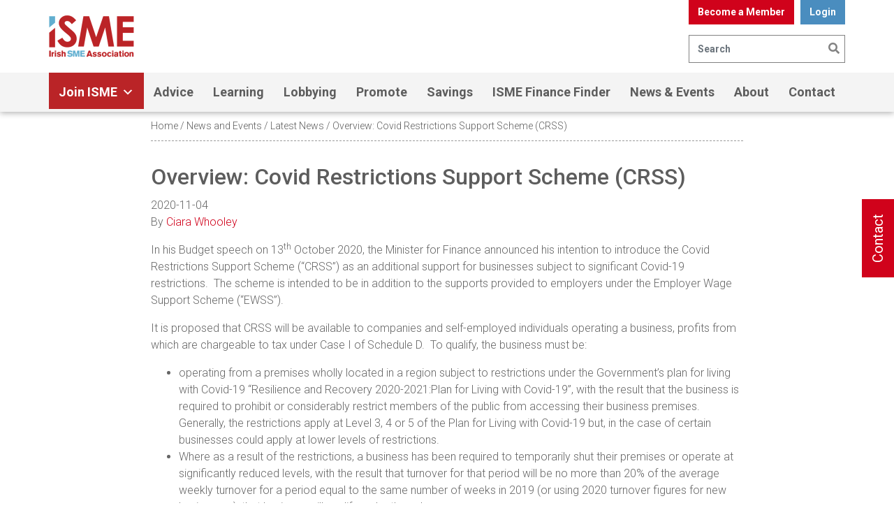

--- FILE ---
content_type: application/javascript;charset=UTF-8
request_url: https://isme.maillist-manage.eu/ua/TrailEvent?category=update&action=view&trackingCode=ZCFORMVIEW&viewFrom=URL_ACTION&zx=14abea147d&signupFormIx=3z491c1490b477bf032d43d263c695c323d1c3ea33c379d0728cd1801f4ef98624&zcvers=2.0&source=https%3A%2F%2Fisme.ie%2Foverview-covid-restrictions-support-scheme-crss%2F
body_size: 805
content:
zcParamsCallback({orgIx:"3z45805539f9ad6e94f781b13150e303400be09b0431a71ab60b49ed21cb5325de", actIx:"3z5b774c3c7eb9df79c4a6c6b5d7f81667249e0223a05bb00041b86ac4ab62dfff",custIx:"3zfb350d38a8906ffed6f498a8828791d2f41b0e3b738eaa6bd25a832d8f570ada"});
zcSFReferrerCallback({status:"200",encryptSFId:"3z491c1490b477bf032d43d263c695c323d1c3ea33c379d0728cd1801f4ef98624",zc_ref:"3z6b22c18c86cc07774ed06f07bdec9f1778da931862b29d135056babf2f0e8bb7",cntrIx:"3z491c1490b477bf032d43d263c695c3230f8389c46e43feb2eeebb220b645a028"});
